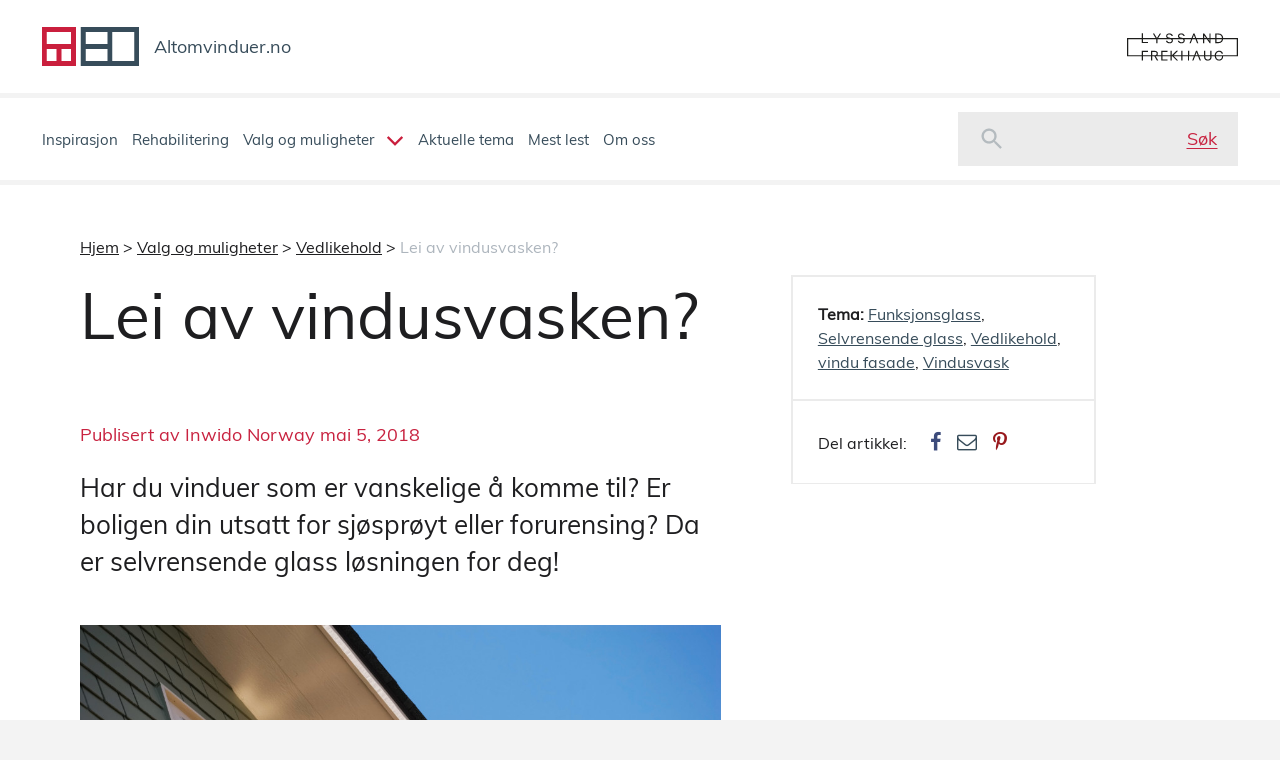

--- FILE ---
content_type: text/html; charset=UTF-8
request_url: https://altomvinduer.no/lei-av-vindusvasken/
body_size: 7393
content:
<!DOCTYPE html>
<!--[if lt IE 7]><html class="no-js oldie ie6"><![endif]-->
<!--[if IE 7]><html class="no-js oldie ie7"><![endif]-->
<!--[if IE 8]><html class="no-js oldie ie8"><![endif]-->
<!--[if IE 9]><html class="no-js ie9"><![endif]-->
<!--[if gt IE 9]><!--><html class="no-js"><!--<![endif]-->
<head>
    <meta charset="UTF-8" />
    <meta http-equiv="X-UA-Compatible" content="IE=edge,chrome=1" />
    <title>Lei av vindusvasken? - Alt om vinduer</title>

    
    <!--

                    `````````````````````                          `````````````````````
                 ````````````````````````````                  ````````````````````````````
              ``````````````````````````````````            ``````````````````````````````````
            ``````````````````````````````````````        ``````````````````````````````````````
          `````````````                `````````````    `````````````                `````````````
         ```````````                      ```````````  ```````````                      ```````````
        `````````                            ```````````````````                           ``````````
       `````````                              ````````````````                              ``````````
      ````````                                  `````````````                                 ````````
     ````````                                    ```````````                                   ````````
     ````````                                    ``````````                                    ````````
    ````````                                      ````````                                      ````````
    ````````                                      ````````                                      ````````
    ````````                                      ````````                                      ````````
    ````````                                      ````````                                      ````````
    ````````                                      ````````                                      ````````
     ````````                                    ``````````                                    ````````
     `````````                                  ````````````                                   ````````
      `````````                                ``````````````                                `````````
       `````````                              ````````````````                              `````````
        ``````````                          ````````````````````                          ``````````
         ```````````                      ```````````  ````````````                     ```````````
           `````````````              `````````````      `````````````              `````````````
             ````````````````````````````````````          ````````````````````````````````````
               ````````````````````````````````              ````````````````````````````````
                  ``````````````````````````                    ``````````````````````````
                       ````````````````                              `````````````````


   Utviklet av iDrift Web
   https://idriftweb.no

   -->
    
    <meta name="viewport" content="width=device-width,initial-scale=1.0,minimum-scale=1.0,maximum-scale=1.0" />

        

<script data-cfasync="false" data-pagespeed-no-defer>//<![CDATA[
	var gtm4wp_datalayer_name = "dataLayer";
	var dataLayer = dataLayer || [];
//]]>
</script>


<meta name="description" content="Har du vinduer som er vanskelige å komme til? Er boligen din utsatt for sjøsprøyt eller forurensing? Da er selvrensende glass løsningen for deg!"/>
<link rel="canonical" href="https://altomvinduer.no/lei-av-vindusvasken/" />
<meta property="og:locale" content="nb_NO" />
<meta property="og:type" content="article" />
<meta property="og:title" content="Lei av vindusvasken? - Alt om vinduer" />
<meta property="og:description" content="Har du vinduer som er vanskelige å komme til? Er boligen din utsatt for sjøsprøyt eller forurensing? Da er selvrensende glass løsningen for deg!" />
<meta property="og:url" content="https://altomvinduer.no/lei-av-vindusvasken/" />
<meta property="og:site_name" content="Alt om vinduer" />
<meta property="article:tag" content="Funksjonsglass" />
<meta property="article:tag" content="Selvrensende glass" />
<meta property="article:tag" content="Vedlikehold" />
<meta property="article:tag" content="vindu fasade" />
<meta property="article:tag" content="Vindusvask" />
<meta property="article:section" content="Vedlikehold" />
<meta property="article:published_time" content="2018-05-05T12:22:13+00:00" />
<meta property="article:modified_time" content="2018-09-10T07:27:07+00:00" />
<meta property="og:updated_time" content="2018-09-10T07:27:07+00:00" />
<meta property="og:image" content="https://altomvinduer.no/content/uploads/2018/07/vindusvask_lyssand.jpg" />
<meta property="og:image:secure_url" content="https://altomvinduer.no/content/uploads/2018/07/vindusvask_lyssand.jpg" />
<meta property="og:image:width" content="1024" />
<meta property="og:image:height" content="685" />
<meta name="twitter:card" content="summary_large_image" />
<meta name="twitter:description" content="Har du vinduer som er vanskelige å komme til? Er boligen din utsatt for sjøsprøyt eller forurensing? Da er selvrensende glass løsningen for deg!" />
<meta name="twitter:title" content="Lei av vindusvasken? - Alt om vinduer" />
<meta name="twitter:image" content="https://altomvinduer.no/content/uploads/2018/07/vindusvask_lyssand.jpg" />
<script type='application/ld+json' class='yoast-schema-graph yoast-schema-graph--main'>{"@context":"https://schema.org","@graph":[{"@type":"WebSite","@id":"https://altomvinduer.no/#website","url":"https://altomvinduer.no/","name":"Alt om vinduer","potentialAction":{"@type":"SearchAction","target":"https://altomvinduer.no/?s={search_term_string}","query-input":"required name=search_term_string"}},{"@type":"ImageObject","@id":"https://altomvinduer.no/lei-av-vindusvasken/#primaryimage","url":"https://altomvinduer.no/content/uploads/2018/07/vindusvask_lyssand.jpg","width":1024,"height":685,"caption":"Selvrensende vinduer som vasker seg selv"},{"@type":"WebPage","@id":"https://altomvinduer.no/lei-av-vindusvasken/#webpage","url":"https://altomvinduer.no/lei-av-vindusvasken/","inLanguage":"nb-NO","name":"Lei av vindusvasken? - Alt om vinduer","isPartOf":{"@id":"https://altomvinduer.no/#website"},"primaryImageOfPage":{"@id":"https://altomvinduer.no/lei-av-vindusvasken/#primaryimage"},"datePublished":"2018-05-05T12:22:13+00:00","dateModified":"2018-09-10T07:27:07+00:00","author":{"@id":"https://altomvinduer.no/#/schema/person/2252a33d9f05f9f3583d29bd4d50e329"},"description":"Har du vinduer som er vanskelige \u00e5 komme til? Er boligen din utsatt for sj\u00f8spr\u00f8yt eller forurensing? Da er selvrensende\u00a0glass l\u00f8sningen for deg!","breadcrumb":{"@id":"https://altomvinduer.no/lei-av-vindusvasken/#breadcrumb"}},{"@type":"BreadcrumbList","@id":"https://altomvinduer.no/lei-av-vindusvasken/#breadcrumb","itemListElement":[{"@type":"ListItem","position":1,"item":{"@type":"WebPage","@id":"https://altomvinduer.no/","url":"https://altomvinduer.no/","name":"Hjem"}},{"@type":"ListItem","position":2,"item":{"@type":"WebPage","@id":"https://altomvinduer.no/kategori/valg-og-muligheter/","url":"https://altomvinduer.no/kategori/valg-og-muligheter/","name":"Valg og muligheter"}},{"@type":"ListItem","position":3,"item":{"@type":"WebPage","@id":"https://altomvinduer.no/kategori/valg-og-muligheter/vedlikehold/","url":"https://altomvinduer.no/kategori/valg-og-muligheter/vedlikehold/","name":"Vedlikehold"}},{"@type":"ListItem","position":4,"item":{"@type":"WebPage","@id":"https://altomvinduer.no/lei-av-vindusvasken/","url":"https://altomvinduer.no/lei-av-vindusvasken/","name":"Lei av vindusvasken?"}}]},{"@type":["Person"],"@id":"https://altomvinduer.no/#/schema/person/2252a33d9f05f9f3583d29bd4d50e329","name":"Inwido Norway","image":{"@type":"ImageObject","@id":"https://altomvinduer.no/#authorlogo","url":"https://secure.gravatar.com/avatar/3d5df9bbcb85da361a1ef49715b04169?s=96&d=mm&r=g","caption":"Inwido Norway"},"sameAs":[]}]}</script>


<link rel='dns-prefetch' href='//s.w.org' />
<link rel="alternate" type="application/rss+xml" title="Alt om vinduer &raquo; Lei av vindusvasken? kommentarstrøm" href="https://altomvinduer.no/lei-av-vindusvasken/feed/" />
<link rel='stylesheet' id='altomvinduer-css'  href='https://altomvinduer.no/content/themes/altomvinduer/css/theme.css?ver=1.0.0' type='text/css' media='all' />
<link rel='stylesheet' id='wp-block-library-css'  href='https://altomvinduer.no/wordpress/wp-includes/css/dist/block-library/style.min.css?ver=5.0.22' type='text/css' media='all' />
<link rel='https://api.w.org/' href='https://altomvinduer.no/wp-json/' />
<link rel='shortlink' href='https://altomvinduer.no/?p=326' />
<link rel="alternate" type="application/json+oembed" href="https://altomvinduer.no/wp-json/oembed/1.0/embed?url=https%3A%2F%2Faltomvinduer.no%2Flei-av-vindusvasken%2F" />
<link rel="alternate" type="text/xml+oembed" href="https://altomvinduer.no/wp-json/oembed/1.0/embed?url=https%3A%2F%2Faltomvinduer.no%2Flei-av-vindusvasken%2F&#038;format=xml" />


<script data-cfasync="false" data-pagespeed-no-defer>//<![CDATA[
	var dataLayer_content = {"pagePostType":"post","pagePostType2":"single-post","pageCategory":["valg-og-muligheter","vedlikehold"],"pageAttributes":["funksjonsglass","selvrensende-glass","vedlikehold","vindu-fasade","vindusvask"],"pagePostAuthor":"Inwido Norway"};
	dataLayer.push( dataLayer_content );//]]>
</script>
<script data-cfasync="false">//<![CDATA[
(function(w,d,s,l,i){w[l]=w[l]||[];w[l].push({'gtm.start':
new Date().getTime(),event:'gtm.js'});var f=d.getElementsByTagName(s)[0],
j=d.createElement(s),dl=l!='dataLayer'?'&l='+l:'';j.async=true;j.src=
'//www.googletagmanager.com/gtm.'+'js?id='+i+dl;f.parentNode.insertBefore(j,f);
})(window,document,'script','dataLayer','GTM-MSNPD69');//]]>
</script>
<!-- End Google Tag Manager -->
		<style type="text/css" id="wp-custom-css">
			.akttemafix {
margin-top:-60px;
}

.akttemafix-2 {
margin-top:-30px;
}

.footer-newsletter{display:none !important;}		</style>
	    
</head>

<body class="post-template-default single single-post postid-326 single-format-standard ">
<!-- Google Tag Manager (noscript) -->
<noscript><iframe src="https://www.googletagmanager.com/ns.html?id=GTM-MSNPD69"
height="0" width="0" style="display:none;visibility:hidden"></iframe></noscript>
<!-- End Google Tag Manager (noscript) --><br style="display:none;" contextmenu="idriftmenu">
        <!--[if lt IE 10]><p class=chromeframe>Din nettleser er veldig gammel og usikker! <a href="http://browsehappy.com/">Vennligst oppgrader til en nyere nettleser</a> for å oppleve denne siden på best mulig måte.</p><![endif]-->

    <div class="container">
    <header>
        <div class="row header__top-row">
            <a href="https://altomvinduer.no" class="header__top-row__logo">
                <img src="https://altomvinduer.no/content/themes/wp-template/../altomvinduer/images/svg/logo.svg" class="header__top-row__logo__image" alt="">
                <p class="header__top-row__logo__txt">Altomvinduer.no</p>
            </a>
            
            <div class="header__top-row__slogan" style="background-image:url(https://altomvinduer.no/content/themes/altomvinduer/images/svg/logo2.svg)"></div>
        </div>
        <div class="row header__bottom-row">
            <nav class="header__bottom-row__nav">
                <ul id="menu-hovednavigasjon" class="menu"><li id="menu-item-99" class="menu-item menu-item-type-taxonomy menu-item-object-category menu-item-99"><a href="https://altomvinduer.no/kategori/inspirasjon/">Inspirasjon</a></li>
<li id="menu-item-100" class="menu-item menu-item-type-taxonomy menu-item-object-category menu-item-100"><a href="https://altomvinduer.no/kategori/rehabilitering/">Rehabilitering</a></li>
<li id="menu-item-101" class="menu-item menu-item-type-taxonomy menu-item-object-category current-post-ancestor current-menu-parent current-post-parent menu-item-has-children menu-item-101"><a href="https://altomvinduer.no/kategori/valg-og-muligheter/">Valg og muligheter</a>
<ul class="sub-menu">
	<li id="menu-item-102" class="menu-item menu-item-type-taxonomy menu-item-object-category menu-item-102"><a href="https://altomvinduer.no/kategori/valg-og-muligheter/nybygg/">Nybygg</a></li>
	<li id="menu-item-103" class="menu-item menu-item-type-taxonomy menu-item-object-category menu-item-103"><a href="https://altomvinduer.no/kategori/valg-og-muligheter/teknisk/">Teknisk</a></li>
	<li id="menu-item-104" class="menu-item menu-item-type-taxonomy menu-item-object-category current-post-ancestor current-menu-parent current-post-parent menu-item-104"><a href="https://altomvinduer.no/kategori/valg-og-muligheter/vedlikehold/">Vedlikehold</a></li>
</ul>
</li>
<li id="menu-item-224" class="menu-item menu-item-type-post_type menu-item-object-page menu-item-224"><a href="https://altomvinduer.no/aktuelle-tema/">Aktuelle tema</a></li>
<li id="menu-item-91" class="menu-item menu-item-type-post_type menu-item-object-page menu-item-91"><a href="https://altomvinduer.no/mest-lest/">Mest lest</a></li>
<li id="menu-item-92" class="menu-item menu-item-type-post_type menu-item-object-page menu-item-92"><a href="https://altomvinduer.no/om-oss/">Om oss</a></li>
</ul>
                <div class="nav-mobile-toggle">
                    <span class="line"></span>
                    <span class="line"></span>
                    <span class="line"></span>
                    <p class="nav-mobile-toggle__text">Meny</p>
                </div>
            </nav>
            
            <div class="header__bottom-row__searchform">
                <form method="get" class="searchform" id="searchform" action="https://altomvinduer.no">
    <i class="aov-magny searchform__magny"></i>
    <input class="searchform__input" type="text" value="" name="s" id="s" placeholder="" />
    <input type="submit" class="searchform__btn submit btn" name="submit" value="Søk" />
</form>                
            </div>
        </div>

        <div class="nav-mobile">
            <ul id="menu-hovednavigasjon-1" class="menu"><li class="menu-item menu-item-type-taxonomy menu-item-object-category menu-item-99"><a href="https://altomvinduer.no/kategori/inspirasjon/">Inspirasjon</a></li>
<li class="menu-item menu-item-type-taxonomy menu-item-object-category menu-item-100"><a href="https://altomvinduer.no/kategori/rehabilitering/">Rehabilitering</a></li>
<li class="menu-item menu-item-type-taxonomy menu-item-object-category current-post-ancestor current-menu-parent current-post-parent menu-item-has-children menu-item-101"><a href="https://altomvinduer.no/kategori/valg-og-muligheter/">Valg og muligheter</a>
<ul class="sub-menu">
	<li class="menu-item menu-item-type-taxonomy menu-item-object-category menu-item-102"><a href="https://altomvinduer.no/kategori/valg-og-muligheter/nybygg/">Nybygg</a></li>
	<li class="menu-item menu-item-type-taxonomy menu-item-object-category menu-item-103"><a href="https://altomvinduer.no/kategori/valg-og-muligheter/teknisk/">Teknisk</a></li>
	<li class="menu-item menu-item-type-taxonomy menu-item-object-category current-post-ancestor current-menu-parent current-post-parent menu-item-104"><a href="https://altomvinduer.no/kategori/valg-og-muligheter/vedlikehold/">Vedlikehold</a></li>
</ul>
</li>
<li class="menu-item menu-item-type-post_type menu-item-object-page menu-item-224"><a href="https://altomvinduer.no/aktuelle-tema/">Aktuelle tema</a></li>
<li class="menu-item menu-item-type-post_type menu-item-object-page menu-item-91"><a href="https://altomvinduer.no/mest-lest/">Mest lest</a></li>
<li class="menu-item menu-item-type-post_type menu-item-object-page menu-item-92"><a href="https://altomvinduer.no/om-oss/">Om oss</a></li>
</ul>        </div>
    </header>


    <div class="row page-content">
        <div class="col-lg-7">
            
                        <p id="breadcrumbs"><span><span><a href="https://altomvinduer.no/" >Hjem</a> &gt; <span><a href="https://altomvinduer.no/kategori/valg-og-muligheter/" >Valg og muligheter</a> &gt; <span><a href="https://altomvinduer.no/kategori/valg-og-muligheter/vedlikehold/" >Vedlikehold</a> &gt; <span class="breadcrumb_last" aria-current="page">Lei av vindusvasken?</span></span></span></span></span></p>
                                <h1 class="post__title">Lei av vindusvasken?</h1>

                                        <h3 class="post__author">Publisert av                 Inwido Norway mai 5, 2018</h3>
            
            <p class="post__excerpt">Har du vinduer som er vanskelige å komme til? Er boligen din utsatt for sjøsprøyt eller forurensing? Da er selvrensende glass løsningen for deg!</p>
            
            <div class="post__content">
                <div>
<div id="attachment_327" style="width: 1034px" class="wp-caption aligncenter"><img class="size-full wp-image-327" src="https://altomvinduer.dev/content/uploads/2018/07/vindusvask_lyssand.jpg" alt="Selvrensende vinduer som vasker seg selv" width="1024" height="685" srcset="https://altomvinduer.no/content/uploads/2018/07/vindusvask_lyssand.jpg 1024w, https://altomvinduer.no/content/uploads/2018/07/vindusvask_lyssand-300x201.jpg 300w, https://altomvinduer.no/content/uploads/2018/07/vindusvask_lyssand-768x514.jpg 768w, https://altomvinduer.no/content/uploads/2018/07/vindusvask_lyssand-187x125.jpg 187w, https://altomvinduer.no/content/uploads/2018/07/vindusvask_lyssand-64x43.jpg 64w" sizes="(max-width: 1024px) 100vw, 1024px" /><p class="wp-caption-text">Å vaske vinduene kan være både tidkrevende og vanskelig. Selvrensende glass vasker vinduene for deg!</p></div>
</div>
<div></div>
<div id="_mcePaste"><strong>Men hva er selvrensende glass?</strong> Selvrensende glass har et utvendig belegg av titandioksid. Når belegget eksporteres for dagslys og normal luftfuktighet, bygges et aktivt belegg på overflaten som gir glasset to nye egenskaper. Dels lukker det opp og bryter ned organisk smuss, og dels forsvinner overflatespenningene slik at regnvannet lett kan skylle glasset rent. Belegget aktiveres av luftfuktigheten kombinert med UV-stråler fra sollys.</div>
<div></div>
<div id="_mcePaste">Den aktiverte overflaten er også det vi kaller for Hydrofil. Dette innebærer at overflatespenningene som normalt forårsaker dråpedannelse forsvinner. Dette medfører at vannet spres utover glassflaten som en film i stedet for å renne i striper. Vannet tar dermed med seg smuss som allerede er løst opp. Glassflaten tørker også fortere sammenlignet med vanlig glass og uten å etterlate sjenerende tørkeflekker.</div>
<div><strong> </strong></div>
<div id="_mcePaste"><strong>Behøver man aldri å vaske vinduene? </strong></div>
<div id="_mcePaste">Dersom vinduene har blitt tilskitnet i tørkeperioder eller på flater hvor regnvannet ikke kommer til, kan det bli nødvendig å vaske. Som oftest holder det å spyle med vann, men du kan også bruke en myk klut og lunkent såpevann. Ikke bruk vindusnal!</div>
<div></div>
<div id="_mcePaste">Selv om belegget er hardt, er det mulig å lage riper i flaten hvis man for eksempel bruker stålull eller andre rengjøringsmidler med slipende egenskaper. Selvrensende glass må ikke komme i kontakt med materialer der silikonolje kan frigjøres.</div>
<div></div>
<div>Både <a href="http://www.lyssand.com">Lyssand</a> og <a href="http://www.frekhaug.com">Frekhaug Vinduet</a> leverer vinduer med funksjonsglass! <a href="https://altomvinduer.dev/glass-for-alle-behov/" target="_blank" rel="noopener">Ler mer om det her</a></div>
            </div>

        </div>
        <div class="col-lg-5">
            

	<div class="sidemenu">
					<div class="sidemenu-part">
				<div class="sidemenu-part__tag-cloud">
					<ul><li class="sidemenu-part__tag-cloud__theme">Tema:</li><li><a href="https://altomvinduer.no/tema/funksjonsglass/" rel="tag">Funksjonsglass</a>,</li><li><a href="https://altomvinduer.no/tema/selvrensende-glass/" rel="tag">Selvrensende glass</a>,</li><li><a href="https://altomvinduer.no/tema/vedlikehold/" rel="tag">Vedlikehold</a>,</li><li><a href="https://altomvinduer.no/tema/vindu-fasade/" rel="tag">vindu fasade</a>,</li><li><a href="https://altomvinduer.no/tema/vindusvask/" rel="tag">Vindusvask</a></li></ul>				</div>
			</div>
				
		<div class="sidemenu-part sidemenu-share border-bottom ">
			<p class="sidemenu-share__sharetext">Del artikkel: </p>
			<a href="https://www.facebook.com/sharer/sharer.php?u=https://altomvinduer.no/lei-av-vindusvasken/" target="_blank">
				<i class="fa fa-facebook"></i>
			</a>

			<a href="mailto:?subject=Alt om vinduer&body=Lei av vindusvasken?%0D%0Ahttps://altomvinduer.no/lei-av-vindusvasken/" target="_blank">
				<i class="fa fa-envelope-o"></i>
			</a>

			
							 
				<a href="https://pinterest.com/pin/create/button/?url=https://altomvinduer.no/content/uploads/2018/07/vindusvask_lyssand.jpg&media=Lei av vindusvasken?&description=Har%20du%20vinduer%20som%20er%20vanskelige%20å%20komme%20til?%20Er%20boligen%20din%20utsatt%20for%20sjøsprøyt%20eller%20forurensing?%20Da%20er%20selvrensende glass%20løsningen%20for%20deg!" target="_blank">
					<i class="fa fa-pinterest-p"></i>
				</a>
					</div>
	</div>

        </div>

        
    </div>

    
    
    <div class="row align-items-stretch page-content page-content--articles">
        <div class="col-12">
            <div class="related-articles">
                <div class="related-articles__text-container">
                    <h3 class="related-articles__text-container__text">Flere artikler som du kanskje er interessert i</h3>
                </div>
            </div>
        </div>

                    <div class="col-lg-4 d-flex">
                <a class="article-preview__link" href="https://altomvinduer.no/slik-tar-du-mal-for-vindusbytte/">
                    <div class="article-preview">
                        <div class="article-preview__inner">
                                                            <img width="365" height="250" src="https://altomvinduer.no/content/uploads/2018/11/male-vinduer-365x250.png" class="attachment-article size-article wp-post-image" alt="" />                            
                                                            <h2 class="article-preview__title">Slik tar du mål før vindusbytte</h2>
                            
                                                                                        <p class="article-preview__author">Publisert av Lyssand-Frekhaug</p>
                            
                                                            <p class="article-preview__excerpt"><p>Å måle vinduer kan virke komplisert. Mange tenker at dette er en oppgave for proffen, men det trenger det absolutt ikke å være. Vi viser deg steg-for-steg</p>
</p>
                                                    </div>
                    </div>
                </a>
            </div>
                    <div class="col-lg-4 d-flex">
                <a class="article-preview__link" href="https://altomvinduer.no/hva-er-u-verdi-og-hvorfor-er-det-viktig/">
                    <div class="article-preview">
                        <div class="article-preview__inner">
                                                            <img width="365" height="250" src="https://altomvinduer.no/content/uploads/2018/07/Valdemars-udde-1200px-365x250.jpg" class="attachment-article size-article wp-post-image" alt="Skal du ha store vindusflater er det viktig med lav U-verdi" srcset="https://altomvinduer.no/content/uploads/2018/07/Valdemars-udde-1200px-365x250.jpg 365w, https://altomvinduer.no/content/uploads/2018/07/Valdemars-udde-1200px-64x43.jpg 64w" sizes="(max-width: 365px) 100vw, 365px" />                            
                                                            <h2 class="article-preview__title">Hva er U-verdi og hvorfor er det viktig?</h2>
                            
                                                                                        <p class="article-preview__author">Publisert av Lyssand</p>
                            
                                                            <p class="article-preview__excerpt"><p>Når man skal i gang med bytting av vinduer eller isolering av hus, er det ofte snakk om U-verdi. Men hva er det egentlig? </p>
</p>
                                                    </div>
                    </div>
                </a>
            </div>
                    <div class="col-lg-4 d-flex">
                <a class="article-preview__link" href="https://altomvinduer.no/slik-far-du-skinnende-rene-vinduer/">
                    <div class="article-preview">
                        <div class="article-preview__inner">
                                                            <img width="365" height="250" src="https://altomvinduer.no/content/uploads/2018/07/Fana-Sparebank-13-365x250.jpg" class="attachment-article size-article wp-post-image" alt="Slik vasker du vinduene dine" srcset="https://altomvinduer.no/content/uploads/2018/07/Fana-Sparebank-13-365x250.jpg 365w, https://altomvinduer.no/content/uploads/2018/07/Fana-Sparebank-13-64x43.jpg 64w" sizes="(max-width: 365px) 100vw, 365px" />                            
                                                            <h2 class="article-preview__title">Slik får du skinnende rene vinduer</h2>
                            
                                                                                        <p class="article-preview__author">Publisert av Lyssand-Frekhaug</p>
                            
                                                            <p class="article-preview__excerpt"><p>Når vårsolen skinner kommer også all skitten frem i lyset. Det er ingen annen utvei – vinduene må vaskes. Men hva er den beste metoden?</p>
</p>
                                                    </div>
                    </div>
                </a>
            </div>
            </div>

	
    <footer id="footer">
        <div class="row">

            <newsletter-signup></newsletter-signup>


            <div class="col-lg-6 footer-intercom">
                <div class="footer-intercom__left">
                                            <h2>Snakk med oss!</h2>
Finner du ikke svar på det du lurer på? Ta kontakt, så skal en av våre vindus eksperter svare deg!
<p class="footer-intercom__info"></p>                                        <a href="javascript:$zopim.livechat.window.show();" class="btn btn-arrow">Start samtale</a>
                </div>

                <i class="aov-intercom"></i>
            </div>

            <div class="col-lg-6 footer__navs">
                <nav class="footer__navs__sitemap">
                    <ul id="menu-footer-navigasjon" class="menu"><li id="menu-item-106" class="menu-item menu-item-type-taxonomy menu-item-object-category menu-item-106"><a href="https://altomvinduer.no/kategori/inspirasjon/">Inspirasjon</a></li>
<li id="menu-item-107" class="menu-item menu-item-type-taxonomy menu-item-object-category menu-item-107"><a href="https://altomvinduer.no/kategori/rehabilitering/">Rehabilitering</a></li>
<li id="menu-item-108" class="menu-item menu-item-type-taxonomy menu-item-object-category current-post-ancestor current-menu-parent current-post-parent menu-item-108"><a href="https://altomvinduer.no/kategori/valg-og-muligheter/">Valg og muligheter</a></li>
<li id="menu-item-222" class="menu-item menu-item-type-post_type menu-item-object-page menu-item-222"><a href="https://altomvinduer.no/aktuelle-tema/">Aktuelle tema</a></li>
<li id="menu-item-113" class="menu-item menu-item-type-post_type menu-item-object-page menu-item-113"><a href="https://altomvinduer.no/mest-lest/">Mest lest</a></li>
<li id="menu-item-114" class="menu-item menu-item-type-post_type menu-item-object-page menu-item-114"><a href="https://altomvinduer.no/om-oss/">Om oss</a></li>
</ul>                </nav>

                
                                    <nav class="footer__navs__suppliers">
                        <ul class="suppliers">
                                                            <li>
                                    <a href="http://www.frekhaug.com/">
                                        <img width="387" height="125" src="https://altomvinduer.no/content/uploads/2018/05/frekhaug-svart-41ea34-387x125.png" class="attachment-footer-supplier size-footer-supplier wp-post-image" alt="" srcset="https://altomvinduer.no/content/uploads/2018/05/frekhaug-svart-41ea34-387x125.png 387w, https://altomvinduer.no/content/uploads/2018/05/frekhaug-svart-41ea34-300x97.png 300w, https://altomvinduer.no/content/uploads/2018/05/frekhaug-svart-41ea34-133x43.png 133w, https://altomvinduer.no/content/uploads/2018/05/frekhaug-svart-41ea34.png 415w" sizes="(max-width: 387px) 100vw, 387px" />                                    </a>
                                </li>
                                                            <li>
                                    <a href="http://lyssand.com/">
                                        <img width="447" height="125" src="https://altomvinduer.no/content/uploads/2018/05/lyssand-eb67a1.png" class="attachment-footer-supplier size-footer-supplier wp-post-image" alt="" srcset="https://altomvinduer.no/content/uploads/2018/05/lyssand-eb67a1.png 447w, https://altomvinduer.no/content/uploads/2018/05/lyssand-eb67a1-300x84.png 300w, https://altomvinduer.no/content/uploads/2018/05/lyssand-eb67a1-154x43.png 154w" sizes="(max-width: 447px) 100vw, 447px" />                                    </a>
                                </li>
                                                            <li>
                                    <a href="">
                                        <img width="447" height="111" src="https://altomvinduer.no/content/uploads/2018/06/lyssand-frekhaug-logo-447x111.png" class="attachment-footer-supplier size-footer-supplier wp-post-image" alt="" srcset="https://altomvinduer.no/content/uploads/2018/06/lyssand-frekhaug-logo-447x111.png 447w, https://altomvinduer.no/content/uploads/2018/06/lyssand-frekhaug-logo-300x75.png 300w, https://altomvinduer.no/content/uploads/2018/06/lyssand-frekhaug-logo-768x191.png 768w, https://altomvinduer.no/content/uploads/2018/06/lyssand-frekhaug-logo-160x40.png 160w, https://altomvinduer.no/content/uploads/2018/06/lyssand-frekhaug-logo.png 800w" sizes="(max-width: 447px) 100vw, 447px" />                                    </a>
                                </li>
                                                    </ul>
                    </nav>
                            </div>
            <div class="col-lg-12 footer__copyright">

                                <p class="privacy-link">
                    <a href="https://altomvinduer.no/personvern/">Personvern og cookies</a>
                </p>
                
                <p>Alle rettigheter ©2018 <a href="https://www.inwido.com/nb/norway">Inwido</a></p>

            </div>
        </div>
    </footer>
</div>

		<!-- Load Facebook SDK for JavaScript -->
<div id="fb-root"></div>
<script>(function(d, s, id) {
  var js, fjs = d.getElementsByTagName(s)[0];
  if (d.getElementById(id)) return;
  js = d.createElement(s); js.id = id;
  js.src = 'https://connect.facebook.net/nb_NO/sdk/xfbml.customerchat.js#xfbml=1&version=v2.12&autoLogAppEvents=1';
  fjs.parentNode.insertBefore(js, fjs);
}(document, 'script', 'facebook-jssdk'));</script>

<!-- Your customer chat code -->
<div class="fb-customerchat"
  attribution=install_email
  page_id="836712343188199"
  theme_color="#ca213d"
  logged_in_greeting="Hei! Hvordan kan jeg hjelpe deg?"
  logged_out_greeting="Hei! Hvordan kan jeg hjelpe deg?">
</div>
<script type='text/javascript' src='https://altomvinduer.no/node_modules/jquery/dist/jquery.min.js'></script>
<script type='text/javascript' src='https://altomvinduer.no/node_modules/flexslider/jquery.flexslider.js'></script>
<script type='text/javascript'>
/* <![CDATA[ */
var AltomvinduerGlobals = {"ajaxurl":"https:\/\/altomvinduer.no\/wordpress\/wp-admin\/admin-ajax.php"};
/* ]]> */
</script>
<script type='text/javascript' src='https://altomvinduer.no/content/themes/altomvinduer/js/dist/app.js'></script>
<script type='text/javascript' src='https://altomvinduer.no/wordpress/wp-includes/js/wp-embed.min.js?ver=5.0.22'></script>
	
	<menu type="context" id="idriftmenu"> <!-- Right-click menu, Firefox only -->
		<menuitem label="Laget av iDrift Web AS" onclick="window.location='https://idriftweb.no/';" icon="https://idrift.no/content/themes/idrift/images/favicon.png"></menuitem>
	</menu>
</body>
</html>


--- FILE ---
content_type: text/plain
request_url: https://www.google-analytics.com/j/collect?v=1&_v=j102&aip=1&a=571830742&t=pageview&_s=1&dl=https%3A%2F%2Faltomvinduer.no%2Flei-av-vindusvasken%2F&ul=en-us%40posix&dt=Lei%20av%20vindusvasken%3F%20-%20Alt%20om%20vinduer&sr=1280x720&vp=1280x720&_u=YEBAAEABAAAAACAAI~&jid=568978857&gjid=907285867&cid=382891613.1768805609&tid=UA-62251944-1&_gid=1604207410.1768805609&_r=1&_slc=1&gtm=45He61e1n81MSNPD69v79885971za200zd79885971&gcd=13l3l3l3l1l1&dma=0&tag_exp=103116026~103200004~104527907~104528500~104684208~104684211~105391252~115938466~115938469~115985661~116682877~117041587&z=1343188043
body_size: -450
content:
2,cG-VSG1CY2YZ7

--- FILE ---
content_type: image/svg+xml
request_url: https://altomvinduer.no/content/themes/altomvinduer/images/icons/intercom.svg
body_size: 2043
content:
<?xml version="1.0" standalone="no"?>
<svg version="1.1" preserveAspectRatio="xMidYMid meet" viewBox="80 60 340 340" class="ng-element" data-id="c6d714aff7a242498d1be05b53e71a7d" style="overflow: visible; width: 354px; height: 354px; pointer-events: all; filter: none;" xmlns="http://www.w3.org/2000/svg"><style type="text/css">
	.st0_1524651071139{fill:#FFFFFF;}
	.st1_1524651071139{fill:#EBEBEB;}
	.st2_1524651071139{fill:#1E2E3B;}
	.st3_1524651071139{fill:#F9DABD;}
	.st4_1524651071139{fill:#C9C9C9;}
	.st5_1524651071139{opacity:0.4;clip-path:url(#SVGID_4__1524651071139);}
	.st6_1524651071139{fill:#374C5A;}
</style><g id="Layer_1_1524651071139">
</g><g id="Layer_2_1524651071139">
	<g>
		<circle class="st0_1524651071139" cx="251" cy="230.2" r="164.7" vector-effect="non-scaling-stroke"/>
	</g>
	<g>
		<path class="st1_1524651071139" d="M299.4,345.6H198.7c-7.8,0-14.2-6.3-14.2-14.2V132.1c0-7.8,6.3-14.2,14.2-14.2h100.6&#10;&#9;&#9;&#9;c7.8,0,14.2,6.3,14.2,14.2v199.4C313.5,339.3,307.2,345.6,299.4,345.6z" vector-effect="non-scaling-stroke"/>
		<path class="st2_1524651071139" d="M299.4,348H198.7c-9.1,0-16.6-7.4-16.6-16.6V132.1c0-9.1,7.4-16.6,16.6-16.6h100.6c9.1,0,16.6,7.4,16.6,16.6&#10;&#9;&#9;&#9;v199.4C315.9,340.6,308.5,348,299.4,348z M198.7,120.3c-6.5,0-11.8,5.3-11.8,11.8v199.4c0,6.5,5.3,11.8,11.8,11.8h100.6&#10;&#9;&#9;&#9;c6.5,0,11.8-5.3,11.8-11.8V132.1c0-6.5-5.3-11.8-11.8-11.8H198.7z" vector-effect="non-scaling-stroke"/>
	</g>
	<g>
		<defs>
			<path id="SVGID_1__1524651071139" d="M301.4,345.6H200.7c-7.8,0-14.2-6.3-14.2-14.2V132.1c0-7.8,6.3-14.2,14.2-14.2h100.6&#10;&#9;&#9;&#9;&#9;c7.8,0,14.2,6.3,14.2,14.2v199.4C315.5,339.3,309.2,345.6,301.4,345.6z" vector-effect="non-scaling-stroke"/>
		</defs>
		<clipPath id="SVGID_2__1524651071139" vector-effect="non-scaling-stroke">
			<use xmlns:xlink="http://www.w3.org/1999/xlink" xlink:href="#SVGID_1__1524651071139" style="overflow:visible;" vector-effect="non-scaling-stroke"/>
		</clipPath>
	</g>
	<g>
		<rect x="194.1" y="148.3" class="st0_1524651071139" width="109.9" height="166.9" vector-effect="non-scaling-stroke"/>
		<path class="st2_1524651071139" d="M306.3,317.6H191.7V145.9h114.6V317.6z M196.5,312.9h105.1V150.7H196.5V312.9z" vector-effect="non-scaling-stroke"/>
	</g>
	<g>
		<path class="st2_1524651071139" d="M261.2,138h-24.4c-1.2,0-2.3-1-2.3-2.3l0,0c0-1.2,1-2.3,2.3-2.3h24.4c1.2,0,2.3,1,2.3,2.3l0,0&#10;&#9;&#9;&#9;C263.5,137,262.5,138,261.2,138z" vector-effect="non-scaling-stroke"/>
	</g>
	<g>
		<path class="st2_1524651071139" d="M267.5,332.1h-37c-1.2,0-2.3-1-2.3-2.3l0,0c0-1.2,1-2.3,2.3-2.3h37c1.2,0,2.3,1,2.3,2.3l0,0&#10;&#9;&#9;&#9;C269.8,331.1,268.8,332.1,267.5,332.1z" vector-effect="non-scaling-stroke"/>
	</g>
	<g>
		<path class="st2_1524651071139" d="M332.3,105.5c0.4-0.3,0.6-0.8,0.6-1.3s-0.2-1-0.5-1.3c-0.7-0.8-1.9-0.8-2.6-0.1l-10.9,9.4&#10;&#9;&#9;&#9;c-0.4,0.3-0.6,0.8-0.6,1.3s0.2,1,0.5,1.3c0.3,0.4,0.8,0.6,1.3,0.6c0,0,0,0,0.1,0c0.5,0,0.9-0.2,1.3-0.5L332.3,105.5z" vector-effect="non-scaling-stroke"/>
		<path class="st2_1524651071139" d="M334.6,119c-0.4-0.3-0.9-0.5-1.4-0.4l-10.2,0.9c-0.5,0-1,0.3-1.3,0.7c-0.3,0.4-0.5,0.9-0.4,1.4&#10;&#9;&#9;&#9;c0,0.5,0.3,0.9,0.7,1.3c0.3,0.3,0.8,0.4,1.2,0.4c0.1,0,0.1,0,0.2,0l10.2-0.9l0,0c1-0.1,1.8-1,1.7-2&#10;&#9;&#9;&#9;C335.2,119.8,334.9,119.4,334.6,119z" vector-effect="non-scaling-stroke"/>
		<path class="st2_1524651071139" d="M316.5,98c-1-0.3-2,0.3-2.3,1.3l-2.6,9.8c-0.1,0.5-0.1,1,0.2,1.4c0.2,0.4,0.6,0.8,1.1,0.9&#10;&#9;&#9;&#9;c0.2,0,0.3,0.1,0.5,0.1c0.8,0,1.6-0.5,1.8-1.4l2.6-9.8C318,99.3,317.5,98.3,316.5,98z" vector-effect="non-scaling-stroke"/>
	</g>
	<g>
		<g>
			<g>
				<path class="st3_1524651071139" d="M273.7,284h-25.1l0.5,16l-28.8-16h-67.5c-4.8,0-8.7-3.9-8.7-8.7V216c0-4.8,3.9-8.7,8.7-8.7h120.8&#10;&#9;&#9;&#9;&#9;&#9;c4.8,0,8.7,3.9,8.7,8.7v59.4C282.4,280.2,278.5,284,273.7,284z" vector-effect="non-scaling-stroke"/>
				<path class="st2_1524651071139" d="M251.6,304.1l-31.9-17.7h-66.8c-6.1,0-11-4.9-11-11V216c0-6.1,4.9-11,11-11h120.8c6.1,0,11,4.9,11,11v59.4&#10;&#9;&#9;&#9;&#9;&#9;c0,6.1-4.9,11-11,11h-22.6L251.6,304.1z M152.9,209.7c-3.5,0-6.3,2.8-6.3,6.3v59.4c0,3.5,2.8,6.3,6.3,6.3H221l25.7,14.2&#10;&#9;&#9;&#9;&#9;&#9;l-0.4-14.2h27.5c3.5,0,6.3-2.8,6.3-6.3V216c0-3.5-2.8-6.3-6.3-6.3H152.9z" vector-effect="non-scaling-stroke"/>
			</g>
			<g>
				<g>
					<line class="st4_1524651071139" x1="167.3" y1="230.2" x2="261.5" y2="230.2" vector-effect="non-scaling-stroke"/>
					<path class="st2_1524651071139" d="M261.5,232.5h-94.2c-1.3,0-2.4-1.1-2.4-2.4s1.1-2.4,2.4-2.4h94.2c1.3,0,2.4,1.1,2.4,2.4&#10;&#9;&#9;&#9;&#9;&#9;&#9;S262.8,232.5,261.5,232.5z" vector-effect="non-scaling-stroke"/>
				</g>
				<g>
					<line class="st4_1524651071139" x1="167.3" y1="244.8" x2="261.5" y2="244.8" vector-effect="non-scaling-stroke"/>
					<path class="st2_1524651071139" d="M261.5,247.2h-94.2c-1.3,0-2.4-1.1-2.4-2.4s1.1-2.4,2.4-2.4h94.2c1.3,0,2.4,1.1,2.4,2.4&#10;&#9;&#9;&#9;&#9;&#9;&#9;S262.8,247.2,261.5,247.2z" vector-effect="non-scaling-stroke"/>
				</g>
				<g>
					<line class="st4_1524651071139" x1="167.3" y1="259.4" x2="261.5" y2="259.4" vector-effect="non-scaling-stroke"/>
					<path class="st2_1524651071139" d="M261.5,261.8h-94.2c-1.3,0-2.4-1.1-2.4-2.4s1.1-2.4,2.4-2.4h94.2c1.3,0,2.4,1.1,2.4,2.4&#10;&#9;&#9;&#9;&#9;&#9;&#9;S262.8,261.8,261.5,261.8z" vector-effect="non-scaling-stroke"/>
				</g>
			</g>
		</g>
		<g>
			<g>
				<defs>
					<path id="SVGID_3__1524651071139" d="M301.4,346.6H200.7c-7.8,0-14.2-6.3-14.2-14.2V133.1c0-7.8,6.3-14.2,14.2-14.2h100.6&#10;&#9;&#9;&#9;&#9;&#9;&#9;c7.8,0,14.2,6.3,14.2,14.2v199.4C315.5,340.3,309.2,346.6,301.4,346.6z" vector-effect="non-scaling-stroke"/>
				</defs>
				<clipPath id="SVGID_4__1524651071139" vector-effect="non-scaling-stroke">
					<use xmlns:xlink="http://www.w3.org/1999/xlink" xlink:href="#SVGID_3__1524651071139" style="overflow:visible;" vector-effect="non-scaling-stroke"/>
				</clipPath>
				<g class="st5_1524651071139">
					<path d="M289.6,257.4h66.6c6.6,0,12-5.4,12-12V186c0-6.6-5.4-12-12-12H235.4c-6.6,0-12,5.4-12,12v59.4c0,6.6,5.4,12,12,12H257&#10;&#9;&#9;&#9;&#9;&#9;&#9;l-15.3,12.7L289.6,257.4z" vector-effect="non-scaling-stroke"/>
				</g>
			</g>
			<g>
				<path class="st6_1524651071139" d="M277.6,247.4h66.6c6.6,0,12-5.4,12-12V176c0-6.6-5.4-12-12-12H223.4c-6.6,0-12,5.4-12,12v59.4&#10;&#9;&#9;&#9;&#9;&#9;c0,6.6,5.4,12,12,12H245l-0.6,18.4L277.6,247.4z" vector-effect="non-scaling-stroke"/>
				<path class="st2_1524651071139" d="M241.9,269.9l0.6-20.1h-19.2c-7.9,0-14.4-6.4-14.4-14.4V176c0-7.9,6.4-14.4,14.4-14.4h120.8&#10;&#9;&#9;&#9;&#9;&#9;c7.9,0,14.4,6.4,14.4,14.4v59.4c0,7.9-6.4,14.4-14.4,14.4h-66L241.9,269.9z M223.4,166.4c-5.3,0-9.6,4.3-9.6,9.6v59.4&#10;&#9;&#9;&#9;&#9;&#9;c0,5.3,4.3,9.6,9.6,9.6h24.1l-0.5,16.7L277,245h67.2c5.3,0,9.6-4.3,9.6-9.6V176c0-5.3-4.3-9.6-9.6-9.6H223.4z" vector-effect="non-scaling-stroke"/>
			</g>
			<g>
				<g>
					<line class="st4_1524651071139" x1="237.8" y1="189.8" x2="332" y2="189.8" vector-effect="non-scaling-stroke"/>
					<path class="st2_1524651071139" d="M332,192.2h-94.2c-1.3,0-2.4-1.1-2.4-2.4s1.1-2.4,2.4-2.4H332c1.3,0,2.4,1.1,2.4,2.4&#10;&#9;&#9;&#9;&#9;&#9;&#9;S333.3,192.2,332,192.2z" vector-effect="non-scaling-stroke"/>
				</g>
				<g>
					<line class="st4_1524651071139" x1="237.8" y1="204.4" x2="332" y2="204.4" vector-effect="non-scaling-stroke"/>
					<path class="st2_1524651071139" d="M332,206.8h-94.2c-1.3,0-2.4-1.1-2.4-2.4s1.1-2.4,2.4-2.4H332c1.3,0,2.4,1.1,2.4,2.4&#10;&#9;&#9;&#9;&#9;&#9;&#9;S333.3,206.8,332,206.8z" vector-effect="non-scaling-stroke"/>
				</g>
				<g>
					<line class="st4_1524651071139" x1="237.8" y1="219.1" x2="332" y2="219.1" vector-effect="non-scaling-stroke"/>
					<path class="st2_1524651071139" d="M332,221.5h-94.2c-1.3,0-2.4-1.1-2.4-2.4s1.1-2.4,2.4-2.4H332c1.3,0,2.4,1.1,2.4,2.4&#10;&#9;&#9;&#9;&#9;&#9;&#9;S333.3,221.5,332,221.5z" vector-effect="non-scaling-stroke"/>
				</g>
			</g>
		</g>
	</g>
</g></svg>

--- FILE ---
content_type: image/svg+xml
request_url: https://altomvinduer.no/content/themes/altomvinduer/images/icons/arrow_submenu_item.svg
body_size: 229
content:
<svg xmlns="http://www.w3.org/2000/svg" viewBox="0 0 16 16"><defs><style>.cls-1{fill:#c82340;}</style></defs><title>Asset 1</title><g id="Layer_2" data-name="Layer 2"><g id="Layer_1-2" data-name="Layer 1"><path class="cls-1" d="M8,0,6.59,1.41,12.17,7H0V9H12.17L6.59,14.59,8,16l8-8Z"/></g></g></svg>

--- FILE ---
content_type: image/svg+xml
request_url: https://altomvinduer.no/content/themes/altomvinduer/images/icons/dropdown_arrow.svg
body_size: 387
content:
<?xml version="1.0" encoding="utf-8"?>
<!-- Generator: Adobe Illustrator 22.1.0, SVG Export Plug-In . SVG Version: 6.00 Build 0)  -->
<svg version="1.1" id="Layer_1" xmlns="http://www.w3.org/2000/svg" xmlns:xlink="http://www.w3.org/1999/xlink" x="0px" y="0px"
	 viewBox="0 0 24 24" style="enable-background:new 0 0 24 24;" xml:space="preserve">
<style type="text/css">
	.st0{fill:#CA1F3D;}
</style>
<g>
	<path xmlns:default="http://www.w3.org/2000/svg" class="st0" d="M19,9.2l-1.4-1.4L12,13.4L6.4,7.8L5,9.2l5.6,5.6l0,0l1.4,1.4l0,0
		l0,0l1.4-1.4l0,0L19,9.2z"/>
</g>
</svg>


--- FILE ---
content_type: image/svg+xml
request_url: https://altomvinduer.no/content/themes/altomvinduer/images/svg/logo.svg
body_size: 447
content:
<?xml version="1.0" standalone="no"?>
<svg version="1.1" preserveAspectRatio="xMidYMid meet" viewBox="0 0 200 80" class="ng-element interactive" data-id="6ee07eb4f38344e3935b24bf3f44f9b5" style="overflow: visible; width: 97px; height: 39px; filter: none;" xmlns="http://www.w3.org/2000/svg"><style type="text/css">
	.st0_1524489867615{fill:#CA1F3D;}
	.st1_1524489867615{fill:#374C5A;}
</style><path class="st0_1524489867615" d="M0,0v80h70V0H0z M60,10v25H10V10H60z M10,45h20v25H10V45z M40,70V45h20v25H40z" vector-effect="non-scaling-stroke"/><path class="st1_1524489867615" d="M80,0v80h120V0H80z M135,10v25H90V10H135z M90,45h45v25H90V45z M190,70h-45V10h45V70z" vector-effect="non-scaling-stroke"/></svg>

--- FILE ---
content_type: image/svg+xml
request_url: https://altomvinduer.no/content/themes/altomvinduer/images/svg/logo2.svg
body_size: 1654
content:
<svg xmlns="http://www.w3.org/2000/svg" viewBox="0 0 755.11 185.59"><defs><style>.cls-1{fill:#1d1d1b;}</style></defs><title>Lyssand-Frekhaug_logo</title><g id="Layer_2" data-name="Layer 2"><g id="Layer_1-2" data-name="Layer 1"><path class="cls-1" d="M755.11,31.72H654.22q-.62-13.47-8.7-21.76-8.74-9-23.24-9H601.14V31.71H568.63V1h-8V31.71H547L525.48,1h-8.05V31.71H471.2L470.53,30,459.17,1h-8L439.85,30l-.66,1.71H378.85c-.75-.24-1.52-.47-2.32-.67l-11.27-2.9q-5.37-1.39-7.95-3.7a8.16,8.16,0,0,1-2.57-6.39,9.48,9.48,0,0,1,3.81-7.89,15.61,15.61,0,0,1,9.82-2.95q12.13,0,15.67,10.2h8.48a21.84,21.84,0,0,0-8-12.72Q378.35,0,368.37,0q-9.45,0-15.56,5.2a16.87,16.87,0,0,0-6.12,13.47,15,15,0,0,0,6.68,13H298.26c-.75-.24-1.52-.47-2.33-.67l-11.27-2.9c-3.58-.93-6.22-2.16-7.94-3.7a8.14,8.14,0,0,1-2.58-6.39A9.46,9.46,0,0,1,278,10.16a15.59,15.59,0,0,1,9.82-2.95q12.12,0,15.67,10.2h8.48a21.84,21.84,0,0,0-8.05-12.72Q297.76,0,287.78,0q-9.45,0-15.57,5.2a16.87,16.87,0,0,0-6.12,13.47,15,15,0,0,0,6.69,13H212.7L231.76,1h-9l-19,30.73h0L184.75,1h-9.23l18.9,30.73h-85V0h-8.48V31.71H0v8.07H.06v116.1h0v.37H101v28.37h8.48V156.25H164v28.37h8.48V156.44h14.15l16.44,28.18h9.66l-16.9-28.37h37.84v28.37h42V177h-33.6V156.25h54.53v28.37h8.48V156.51l5,0L337,184.62h10.52L320,156.25h48.4v28.37h8.48V156.25h37.25v28.37h8.48V156.25h32l-11.09,28.37h8.59L458,169l1.63-4.26,2.79-7.43.41-1.1H483.5l.41,1.1,2.91,7.43.75,2,6.88,17.85H503L492,156.25h32v2.18q0,13.22,7.08,20.18t18.68,7q11.7,0,18.79-7t7.08-20.07v-2.29h21.15q1.13,12.1,8.37,20a28.18,28.18,0,0,0,21.68,9.34q12.13,0,19.7-7.94t7.57-21v-.36h101v0h0ZM609.62,39.78h35.83a23.67,23.67,0,0,1-5.83,12.67q-6.29,6.82-17.44,6.82H609.62Zm0-31.28h12.56q11.05,0,17.39,6.87c3.81,4.13,5.88,9.59,6.25,16.34h-36.2Zm-49,31.28V51.11l-7.93-11.33Zm-35-25.27,12.09,17.2H525.59ZM448,30l7-18.49L462.16,30l.66,1.71H447.38ZM198.23,146.41a7.73,7.73,0,0,1-4.16,1.78H172.52V126.12H188.3q6.44,0,9.93,3.12a12.3,12.3,0,0,1,0,17.17Zm267.71,1.78,7.24-18.95,7.24,18.95Zm101.18,9.28q0,10.31-4.61,15.46t-12.78,5.15q-8.16,0-12.77-5.15t-4.62-15.46v-1.22h34.78Zm0-38.75v29.47H532.34V118.72H524v29.47H488.8l-11.52-29.48h-8L457.8,148.19H422.63V118.72h-8.48v29.47H376.9V118.72h-8.48v29.47h-51l29.14-29.47H335.79l-30.15,29.47h-.34l-.21-29.47h-8.48v29.47H242.08v-22h33.6v-7.51h-42v29.47h-26.2a19.58,19.58,0,0,0,2.58-10.36q0-9.24-5.74-14.17t-15.84-4.94H164v29.47H109.43v-22h33.68v-7.51H101v29.47H8.13V39.78h92.8V65.91H143V58.29h-33.6V39.78h89.94V66.89h8.37V39.78h89.19a13.2,13.2,0,0,1,4.82,2.91,8.86,8.86,0,0,1,2.47,6.49,10,10,0,0,1-4,8.43c-2.68,2-6.2,3.06-10.57,3.06q-13,0-16.74-11h-8.59a21.08,21.08,0,0,0,8.59,13.36q6.76,4.77,16.74,4.78T306,62.7q6.39-5.14,6.39-14a16.43,16.43,0,0,0-2.41-9H377.5a13.11,13.11,0,0,1,4.82,2.91,8.86,8.86,0,0,1,2.47,6.49,10,10,0,0,1-4,8.43c-2.69,2-6.21,3.06-10.57,3.06q-13,0-16.75-11h-8.59a21.08,21.08,0,0,0,8.59,13.36q6.76,4.77,16.75,4.78t16.36-5.16q6.39-5.14,6.39-14a16.43,16.43,0,0,0-2.41-9h45.52l-10.6,27.1h8.6l5.65-14.95L441.55,47l2.75-7.23h21.6L468.74,47l1,2.49,6.63,17.38h8.6l-10.6-27.1h43.1V66.89h8.16V39.78h17.76l19.06,27.11h6.22V39.78h32.51V66.89h21.14q14.51,0,23.24-9a30.87,30.87,0,0,0,8.39-18.15h93.14V148.19H605.17q.76-9.42,5.8-15.57a19.24,19.24,0,0,1,15.62-7.24q12.88,0,17.5,12.66h8.48a25.24,25.24,0,0,0-8.86-14.81q-6.81-5.48-17.12-5.48a27.86,27.86,0,0,0-21.47,9.4q-7.57,8.28-8.46,21H575.6V118.72Zm73.16,54.37q-5,5-13.48,5a19.44,19.44,0,0,1-15.77-7.3,27,27,0,0,1-5.75-14.53h40.88C646.69,162.16,643.54,169.82,640.28,173.09Z"/></g></g></svg>